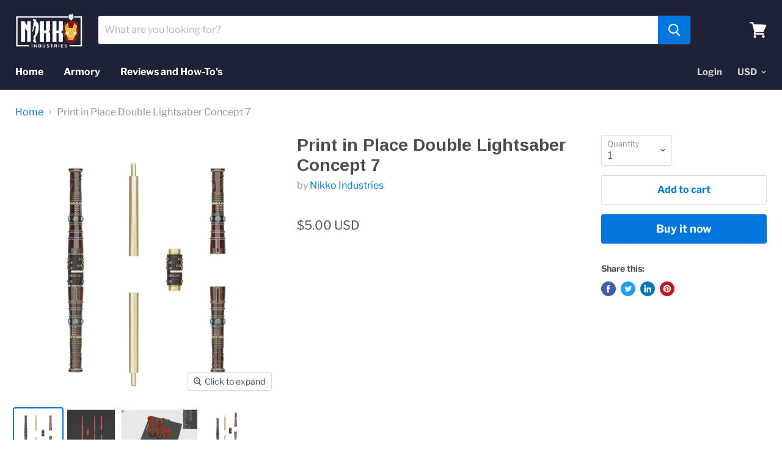

--- FILE ---
content_type: text/javascript
request_url: https://www.nikkoindustries.com/cdn/shop/t/7/assets/StaticAnnouncement.bundle.js?v=19392793043902503761586793482
body_size: -639
content:
(window.wpJsonpPaskit=window.wpJsonpPaskit||[]).push([[22],{53:function(n,o,i){"use strict";i.r(o),i.d(o,"default",function(){return t});var t=function n(o){!function(n,o){if(!(n instanceof o))throw new TypeError("Cannot call a class as a function")}(this,n),window.Shopify&&window.Shopify.designMode&&o.postMessage("announcement:load")}}}]);

--- FILE ---
content_type: text/javascript
request_url: https://www.nikkoindustries.com/cdn/shop/t/7/assets/vendors-DynamicSearch-StaticHeader.bundle.js?v=137487514581965328541586792343
body_size: 4476
content:
(window.wpJsonpPaskit=window.wpJsonpPaskit||[]).push([[5],{16:function(t,e,n){"use strict";e.__esModule=!0;var o=function(){function t(){this.events=[]}return t.prototype.register=function(t,e,n){return t&&e&&n?(this.events.push({el:t,event:e,listener:n}),t.addEventListener(e,n),{el:t,event:e,listener:n}):null},t.prototype.unregister=function(t){var e=t.el,n=t.event,o=t.listener;return e&&n&&o?(this.events=this.events.filter(function(t){return e!==t.el||n!==t.event||o!==t.listener}),e.removeEventListener(n,o),{el:e,event:n,listener:o}):null},t.prototype.unregisterAll=function(){this.events.forEach(function(t){var e=t.el,n=t.event,o=t.listener;return e.removeEventListener(n,o)}),this.events=[]},t}();e.default=o},34:function(t,e,n){var o;!function(r){var a=Array.isArray?Array.isArray:function(t){return"[object Array]"===Object.prototype.toString.call(t)},m=10;function i(){this._events={},this._conf&&_.call(this,this._conf)}function _(t){t?(this._conf=t,t.delimiter&&(this.delimiter=t.delimiter),this._events.maxListeners=t.maxListeners!==r?t.maxListeners:m,t.wildcard&&(this.wildcard=t.wildcard),t.newListener&&(this.newListener=t.newListener),t.verboseMemoryLeak&&(this.verboseMemoryLeak=t.verboseMemoryLeak),this.wildcard&&(this.listenerTree={})):this._events.maxListeners=m}function s(t,e){var n="(node) warning: possible EventEmitter memory leak detected. %d listeners added. Use emitter.setMaxListeners() to increase limit.";this.verboseMemoryLeak?(n+=" Event name: %s.",console.error(n,t,e)):console.error(n,t),console.trace&&console.trace()}function c(t){this._events={},this.newListener=!1,this.verboseMemoryLeak=!1,_.call(this,t)}function u(t,e,n,o){if(!n)return[];var r,a,m,i,_,s,c,y=[],h=e.length,f=e[o],l=e[o+1];if(o===h&&n._listeners){if("function"==typeof n._listeners)return t&&t.push(n._listeners),[n];for(r=0,a=n._listeners.length;r<a;r++)t&&t.push(n._listeners[r]);return[n]}if("*"===f||"**"===f||n[f]){if("*"===f){for(m in n)"_listeners"!==m&&n.hasOwnProperty(m)&&(y=y.concat(u(t,e,n[m],o+1)));return y}if("**"===f){for(m in(c=o+1===h||o+2===h&&"*"===l)&&n._listeners&&(y=y.concat(u(t,e,n,h))),n)"_listeners"!==m&&n.hasOwnProperty(m)&&("*"===m||"**"===m?(n[m]._listeners&&!c&&(y=y.concat(u(t,e,n[m],h))),y=y.concat(u(t,e,n[m],o))):y=m===l?y.concat(u(t,e,n[m],o+2)):y.concat(u(t,e,n[m],o)));return y}y=y.concat(u(t,e,n[f],o+1))}if((i=n["*"])&&u(t,e,i,o+1),_=n["**"])if(o<h)for(m in _._listeners&&u(t,e,_,h),_)"_listeners"!==m&&_.hasOwnProperty(m)&&(m===l?u(t,e,_[m],o+2):m===f?u(t,e,_[m],o+1):((s={})[m]=_[m],u(t,e,{"**":s},o+1)));else _._listeners?u(t,e,_,h):_["*"]&&_["*"]._listeners&&u(t,e,_["*"],h);return y}c.EventEmitter2=c,c.prototype.delimiter=".",c.prototype.setMaxListeners=function(t){t!==r&&(this._events||i.call(this),this._events.maxListeners=t,this._conf||(this._conf={}),this._conf.maxListeners=t)},c.prototype.event="",c.prototype.once=function(t,e){return this.many(t,1,e),this},c.prototype.many=function(t,e,n){var o=this;if("function"!=typeof n)throw new Error("many only accepts instances of Function");function r(){return 0==--e&&o.off(t,r),n.apply(this,arguments)}return r._origin=n,this.on(t,r),o},c.prototype.emit=function(){this._events||i.call(this);var t=arguments[0];if("newListener"===t&&!this.newListener&&!this._events.newListener)return!1;var e,n,o,r,a,m=arguments.length;if(this._all&&this._all.length){if(a=this._all.slice(),m>3)for(e=new Array(m),r=0;r<m;r++)e[r]=arguments[r];for(o=0,n=a.length;o<n;o++)switch(this.event=t,m){case 1:a[o].call(this,t);break;case 2:a[o].call(this,t,arguments[1]);break;case 3:a[o].call(this,t,arguments[1],arguments[2]);break;default:a[o].apply(this,e)}}if(this.wildcard){a=[];var _="string"==typeof t?t.split(this.delimiter):t.slice();u.call(this,a,_,this.listenerTree,0)}else{if("function"==typeof(a=this._events[t])){switch(this.event=t,m){case 1:a.call(this);break;case 2:a.call(this,arguments[1]);break;case 3:a.call(this,arguments[1],arguments[2]);break;default:for(e=new Array(m-1),r=1;r<m;r++)e[r-1]=arguments[r];a.apply(this,e)}return!0}a&&(a=a.slice())}if(a&&a.length){if(m>3)for(e=new Array(m-1),r=1;r<m;r++)e[r-1]=arguments[r];for(o=0,n=a.length;o<n;o++)switch(this.event=t,m){case 1:a[o].call(this);break;case 2:a[o].call(this,arguments[1]);break;case 3:a[o].call(this,arguments[1],arguments[2]);break;default:a[o].apply(this,e)}return!0}if(!this._all&&"error"===t)throw arguments[1]instanceof Error?arguments[1]:new Error("Uncaught, unspecified 'error' event.");return!!this._all},c.prototype.emitAsync=function(){this._events||i.call(this);var t=arguments[0];if("newListener"===t&&!this.newListener&&!this._events.newListener)return Promise.resolve([!1]);var e,n,o,r,a,m=[],_=arguments.length;if(this._all){if(_>3)for(e=new Array(_),r=1;r<_;r++)e[r]=arguments[r];for(o=0,n=this._all.length;o<n;o++)switch(this.event=t,_){case 1:m.push(this._all[o].call(this,t));break;case 2:m.push(this._all[o].call(this,t,arguments[1]));break;case 3:m.push(this._all[o].call(this,t,arguments[1],arguments[2]));break;default:m.push(this._all[o].apply(this,e))}}if(this.wildcard){a=[];var s="string"==typeof t?t.split(this.delimiter):t.slice();u.call(this,a,s,this.listenerTree,0)}else a=this._events[t];if("function"==typeof a)switch(this.event=t,_){case 1:m.push(a.call(this));break;case 2:m.push(a.call(this,arguments[1]));break;case 3:m.push(a.call(this,arguments[1],arguments[2]));break;default:for(e=new Array(_-1),r=1;r<_;r++)e[r-1]=arguments[r];m.push(a.apply(this,e))}else if(a&&a.length){if(a=a.slice(),_>3)for(e=new Array(_-1),r=1;r<_;r++)e[r-1]=arguments[r];for(o=0,n=a.length;o<n;o++)switch(this.event=t,_){case 1:m.push(a[o].call(this));break;case 2:m.push(a[o].call(this,arguments[1]));break;case 3:m.push(a[o].call(this,arguments[1],arguments[2]));break;default:m.push(a[o].apply(this,e))}}else if(!this._all&&"error"===t)return arguments[1]instanceof Error?Promise.reject(arguments[1]):Promise.reject("Uncaught, unspecified 'error' event.");return Promise.all(m)},c.prototype.on=function(t,e){if("function"==typeof t)return this.onAny(t),this;if("function"!=typeof e)throw new Error("on only accepts instances of Function");return this._events||i.call(this),this.emit("newListener",t,e),this.wildcard?(function(t,e){for(var n=0,o=(t="string"==typeof t?t.split(this.delimiter):t.slice()).length;n+1<o;n++)if("**"===t[n]&&"**"===t[n+1])return;for(var a=this.listenerTree,m=t.shift();m!==r;){if(a[m]||(a[m]={}),a=a[m],0===t.length)return a._listeners?("function"==typeof a._listeners&&(a._listeners=[a._listeners]),a._listeners.push(e),!a._listeners.warned&&this._events.maxListeners>0&&a._listeners.length>this._events.maxListeners&&(a._listeners.warned=!0,s.call(this,a._listeners.length,m))):a._listeners=e,!0;m=t.shift()}return!0}.call(this,t,e),this):(this._events[t]?("function"==typeof this._events[t]&&(this._events[t]=[this._events[t]]),this._events[t].push(e),!this._events[t].warned&&this._events.maxListeners>0&&this._events[t].length>this._events.maxListeners&&(this._events[t].warned=!0,s.call(this,this._events[t].length,t))):this._events[t]=e,this)},c.prototype.onAny=function(t){if("function"!=typeof t)throw new Error("onAny only accepts instances of Function");return this._all||(this._all=[]),this._all.push(t),this},c.prototype.addListener=c.prototype.on,c.prototype.off=function(t,e){if("function"!=typeof e)throw new Error("removeListener only takes instances of Function");var n,o=[];if(this.wildcard){var m="string"==typeof t?t.split(this.delimiter):t.slice();o=u.call(this,null,m,this.listenerTree,0)}else{if(!this._events[t])return this;n=this._events[t],o.push({_listeners:n})}for(var i=0;i<o.length;i++){var _=o[i];if(n=_._listeners,a(n)){for(var s=-1,c=0,y=n.length;c<y;c++)if(n[c]===e||n[c].listener&&n[c].listener===e||n[c]._origin&&n[c]._origin===e){s=c;break}if(s<0)continue;return this.wildcard?_._listeners.splice(s,1):this._events[t].splice(s,1),0===n.length&&(this.wildcard?delete _._listeners:delete this._events[t]),this.emit("removeListener",t,e),this}(n===e||n.listener&&n.listener===e||n._origin&&n._origin===e)&&(this.wildcard?delete _._listeners:delete this._events[t],this.emit("removeListener",t,e))}return function t(e){if(e!==r){var n=Object.keys(e);for(var o in n){var a=n[o],m=e[a];m instanceof Function||"object"!=typeof m||null===m||(Object.keys(m).length>0&&t(e[a]),0===Object.keys(m).length&&delete e[a])}}}(this.listenerTree),this},c.prototype.offAny=function(t){var e,n=0,o=0;if(t&&this._all&&this._all.length>0){for(n=0,o=(e=this._all).length;n<o;n++)if(t===e[n])return e.splice(n,1),this.emit("removeListenerAny",t),this}else{for(n=0,o=(e=this._all).length;n<o;n++)this.emit("removeListenerAny",e[n]);this._all=[]}return this},c.prototype.removeListener=c.prototype.off,c.prototype.removeAllListeners=function(t){if(0===arguments.length)return!this._events||i.call(this),this;if(this.wildcard)for(var e="string"==typeof t?t.split(this.delimiter):t.slice(),n=u.call(this,null,e,this.listenerTree,0),o=0;o<n.length;o++){n[o]._listeners=null}else this._events&&(this._events[t]=null);return this},c.prototype.listeners=function(t){if(this.wildcard){var e=[],n="string"==typeof t?t.split(this.delimiter):t.slice();return u.call(this,e,n,this.listenerTree,0),e}return this._events||i.call(this),this._events[t]||(this._events[t]=[]),a(this._events[t])||(this._events[t]=[this._events[t]]),this._events[t]},c.prototype.listenerCount=function(t){return this.listeners(t).length},c.prototype.listenersAny=function(){return this._all?this._all:[]},(o=function(){return c}.call(e,n,e,t))===r||(t.exports=o)}()},8:function(t,e){t.exports=function(t,e,n,o){var r,a,m;return function(){if(m=this,a=Array.prototype.slice.call(arguments),!r||!n&&!o){if(!n)return i(),r=setTimeout(function(){i(),t.apply(m,a)},e);r=setTimeout(i,e),t.apply(m,a)}function i(){clearTimeout(r),r=null}}}},9:function(t,e,n){"use strict";Object.defineProperty(e,"__esModule",{value:!0});var o={USD:{money_format:"${{amount}}",money_with_currency_format:"${{amount}} USD"},EUR:{money_format:"&euro;{{amount}}",money_with_currency_format:"&euro;{{amount}} EUR"},GBP:{money_format:"&pound;{{amount}}",money_with_currency_format:"&pound;{{amount}} GBP"},CAD:{money_format:"${{amount}}",money_with_currency_format:"${{amount}} CAD"},ALL:{money_format:"Lek {{amount}}",money_with_currency_format:"Lek {{amount}} ALL"},DZD:{money_format:"DA {{amount}}",money_with_currency_format:"DA {{amount}} DZD"},AOA:{money_format:"Kz{{amount}}",money_with_currency_format:"Kz{{amount}} AOA"},ARS:{money_format:"${{amount_with_comma_separator}}",money_with_currency_format:"${{amount_with_comma_separator}} ARS"},AMD:{money_format:"{{amount}} AMD",money_with_currency_format:"{{amount}} AMD"},AWG:{money_format:"Afl{{amount}}",money_with_currency_format:"Afl{{amount}} AWG"},AUD:{money_format:"${{amount}}",money_with_currency_format:"${{amount}} AUD"},BBD:{money_format:"${{amount}}",money_with_currency_format:"${{amount}} Bds"},AZN:{money_format:"m.{{amount}}",money_with_currency_format:"m.{{amount}} AZN"},BDT:{money_format:"Tk {{amount}}",money_with_currency_format:"Tk {{amount}} BDT"},BSD:{money_format:"BS${{amount}}",money_with_currency_format:"BS${{amount}} BSD"},BHD:{money_format:"{{amount}}0 BD",money_with_currency_format:"{{amount}}0 BHD"},BYR:{money_format:"Br {{amount}}",money_with_currency_format:"Br {{amount}} BYR"},BZD:{money_format:"BZ${{amount}}",money_with_currency_format:"BZ${{amount}} BZD"},BTN:{money_format:"Nu {{amount}}",money_with_currency_format:"Nu {{amount}} BTN"},BAM:{money_format:"KM {{amount_with_comma_separator}}",money_with_currency_format:"KM {{amount_with_comma_separator}} BAM"},BRL:{money_format:"R$ {{amount_with_comma_separator}}",money_with_currency_format:"R$ {{amount_with_comma_separator}} BRL"},BOB:{money_format:"Bs{{amount_with_comma_separator}}",money_with_currency_format:"Bs{{amount_with_comma_separator}} BOB"},BWP:{money_format:"P{{amount}}",money_with_currency_format:"P{{amount}} BWP"},BND:{money_format:"${{amount}}",money_with_currency_format:"${{amount}} BND"},BGN:{money_format:"{{amount}} лв",money_with_currency_format:"{{amount}} лв BGN"},MMK:{money_format:"K{{amount}}",money_with_currency_format:"K{{amount}} MMK"},KHR:{money_format:"KHR{{amount}}",money_with_currency_format:"KHR{{amount}}"},KYD:{money_format:"${{amount}}",money_with_currency_format:"${{amount}} KYD"},XAF:{money_format:"FCFA{{amount}}",money_with_currency_format:"FCFA{{amount}} XAF"},CLP:{money_format:"${{amount_no_decimals}}",money_with_currency_format:"${{amount_no_decimals}} CLP"},CNY:{money_format:"&#165;{{amount}}",money_with_currency_format:"&#165;{{amount}} CNY"},COP:{money_format:"${{amount_with_comma_separator}}",money_with_currency_format:"${{amount_with_comma_separator}} COP"},CRC:{money_format:"&#8353; {{amount_with_comma_separator}}",money_with_currency_format:"&#8353; {{amount_with_comma_separator}} CRC"},HRK:{money_format:"{{amount_with_comma_separator}} kn",money_with_currency_format:"{{amount_with_comma_separator}} kn HRK"},CZK:{money_format:"{{amount_with_comma_separator}} K&#269;",money_with_currency_format:"{{amount_with_comma_separator}} K&#269;"},DKK:{money_format:"{{amount_with_comma_separator}}",money_with_currency_format:"kr.{{amount_with_comma_separator}}"},DOP:{money_format:"RD$ {{amount}}",money_with_currency_format:"RD$ {{amount}}"},XCD:{money_format:"${{amount}}",money_with_currency_format:"EC${{amount}}"},EGP:{money_format:"LE {{amount}}",money_with_currency_format:"LE {{amount}} EGP"},ETB:{money_format:"Br{{amount}}",money_with_currency_format:"Br{{amount}} ETB"},XPF:{money_format:"{{amount_no_decimals_with_comma_separator}} XPF",money_with_currency_format:"{{amount_no_decimals_with_comma_separator}} XPF"},FJD:{money_format:"${{amount}}",money_with_currency_format:"FJ${{amount}}"},GMD:{money_format:"D {{amount}}",money_with_currency_format:"D {{amount}} GMD"},GHS:{money_format:"GH&#8373;{{amount}}",money_with_currency_format:"GH&#8373;{{amount}}"},GTQ:{money_format:"Q{{amount}}",money_with_currency_format:"{{amount}} GTQ"},GYD:{money_format:"G${{amount}}",money_with_currency_format:"${{amount}} GYD"},GEL:{money_format:"{{amount}} GEL",money_with_currency_format:"{{amount}} GEL"},HNL:{money_format:"L {{amount}}",money_with_currency_format:"L {{amount}} HNL"},HKD:{money_format:"${{amount}}",money_with_currency_format:"HK${{amount}}"},HUF:{money_format:"{{amount_no_decimals_with_comma_separator}}",money_with_currency_format:"{{amount_no_decimals_with_comma_separator}} Ft"},ISK:{money_format:"{{amount_no_decimals}} kr",money_with_currency_format:"{{amount_no_decimals}} kr ISK"},INR:{money_format:"Rs. {{amount}}",money_with_currency_format:"Rs. {{amount}}"},IDR:{money_format:"{{amount_with_comma_separator}}",money_with_currency_format:"Rp {{amount_with_comma_separator}}"},ILS:{money_format:"{{amount}} NIS",money_with_currency_format:"{{amount}} NIS"},JMD:{money_format:"${{amount}}",money_with_currency_format:"${{amount}} JMD"},JPY:{money_format:"&#165;{{amount_no_decimals}}",money_with_currency_format:"&#165;{{amount_no_decimals}} JPY"},JEP:{money_format:"&pound;{{amount}}",money_with_currency_format:"&pound;{{amount}} JEP"},JOD:{money_format:"{{amount}}0 JD",money_with_currency_format:"{{amount}}0 JOD"},KZT:{money_format:"{{amount}} KZT",money_with_currency_format:"{{amount}} KZT"},KES:{money_format:"KSh{{amount}}",money_with_currency_format:"KSh{{amount}}"},KWD:{money_format:"{{amount}}0 KD",money_with_currency_format:"{{amount}}0 KWD"},KGS:{money_format:"лв{{amount}}",money_with_currency_format:"лв{{amount}}"},LVL:{money_format:"Ls {{amount}}",money_with_currency_format:"Ls {{amount}} LVL"},LBP:{money_format:"L&pound;{{amount}}",money_with_currency_format:"L&pound;{{amount}} LBP"},LTL:{money_format:"{{amount}} Lt",money_with_currency_format:"{{amount}} Lt"},MGA:{money_format:"Ar {{amount}}",money_with_currency_format:"Ar {{amount}} MGA"},MKD:{money_format:"ден {{amount}}",money_with_currency_format:"ден {{amount}} MKD"},MOP:{money_format:"MOP${{amount}}",money_with_currency_format:"MOP${{amount}}"},MVR:{money_format:"Rf{{amount}}",money_with_currency_format:"Rf{{amount}} MRf"},MXN:{money_format:"$ {{amount}}",money_with_currency_format:"$ {{amount}} MXN"},MYR:{money_format:"RM{{amount}} MYR",money_with_currency_format:"RM{{amount}} MYR"},MUR:{money_format:"Rs {{amount}}",money_with_currency_format:"Rs {{amount}} MUR"},MDL:{money_format:"{{amount}} MDL",money_with_currency_format:"{{amount}} MDL"},MAD:{money_format:"{{amount}} dh",money_with_currency_format:"Dh {{amount}} MAD"},MNT:{money_format:"{{amount_no_decimals}} &#8366",money_with_currency_format:"{{amount_no_decimals}} MNT"},MZN:{money_format:"{{amount}} Mt",money_with_currency_format:"Mt {{amount}} MZN"},NAD:{money_format:"N${{amount}}",money_with_currency_format:"N${{amount}} NAD"},NPR:{money_format:"Rs{{amount}}",money_with_currency_format:"Rs{{amount}} NPR"},ANG:{money_format:"&fnof;{{amount}}",money_with_currency_format:"{{amount}} NA&fnof;"},NZD:{money_format:"${{amount}}",money_with_currency_format:"${{amount}} NZD"},NIO:{money_format:"C${{amount}}",money_with_currency_format:"C${{amount}} NIO"},NGN:{money_format:"&#8358;{{amount}}",money_with_currency_format:"&#8358;{{amount}} NGN"},NOK:{money_format:"kr {{amount_with_comma_separator}}",money_with_currency_format:"kr {{amount_with_comma_separator}} NOK"},OMR:{money_format:"{{amount_with_comma_separator}} OMR",money_with_currency_format:"{{amount_with_comma_separator}} OMR"},PKR:{money_format:"Rs.{{amount}}",money_with_currency_format:"Rs.{{amount}} PKR"},PGK:{money_format:"K {{amount}}",money_with_currency_format:"K {{amount}} PGK"},PYG:{money_format:"Gs. {{amount_no_decimals_with_comma_separator}}",money_with_currency_format:"Gs. {{amount_no_decimals_with_comma_separator}} PYG"},PEN:{money_format:"S/. {{amount}}",money_with_currency_format:"S/. {{amount}} PEN"},PHP:{money_format:"&#8369;{{amount}}",money_with_currency_format:"&#8369;{{amount}} PHP"},PLN:{money_format:"{{amount_with_comma_separator}} zl",money_with_currency_format:"{{amount_with_comma_separator}} zl PLN"},QAR:{money_format:"QAR {{amount_with_comma_separator}}",money_with_currency_format:"QAR {{amount_with_comma_separator}}"},RON:{money_format:"{{amount_with_comma_separator}} lei",money_with_currency_format:"{{amount_with_comma_separator}} lei RON"},RUB:{money_format:"&#1088;&#1091;&#1073;{{amount_with_comma_separator}}",money_with_currency_format:"&#1088;&#1091;&#1073;{{amount_with_comma_separator}} RUB"},RWF:{money_format:"{{amount_no_decimals}} RF",money_with_currency_format:"{{amount_no_decimals}} RWF"},WST:{money_format:"WS$ {{amount}}",money_with_currency_format:"WS$ {{amount}} WST"},SAR:{money_format:"{{amount}} SR",money_with_currency_format:"{{amount}} SAR"},STD:{money_format:"Db {{amount}}",money_with_currency_format:"Db {{amount}} STD"},RSD:{money_format:"{{amount}} RSD",money_with_currency_format:"{{amount}} RSD"},SCR:{money_format:"Rs {{amount}}",money_with_currency_format:"Rs {{amount}} SCR"},SGD:{money_format:"${{amount}}",money_with_currency_format:"${{amount}} SGD"},SYP:{money_format:"S&pound;{{amount}}",money_with_currency_format:"S&pound;{{amount}} SYP"},ZAR:{money_format:"R {{amount}}",money_with_currency_format:"R {{amount}} ZAR"},KRW:{money_format:"&#8361;{{amount_no_decimals}}",money_with_currency_format:"&#8361;{{amount_no_decimals}} KRW"},LKR:{money_format:"Rs {{amount}}",money_with_currency_format:"Rs {{amount}} LKR"},SEK:{money_format:"{{amount_no_decimals}} kr",money_with_currency_format:"{{amount_no_decimals}} kr SEK"},CHF:{money_format:"SFr. {{amount}}",money_with_currency_format:"SFr. {{amount}} CHF"},TWD:{money_format:"${{amount}}",money_with_currency_format:"${{amount}} TWD"},THB:{money_format:"{{amount}} &#xe3f;",money_with_currency_format:"{{amount}} &#xe3f; THB"},TZS:{money_format:"{{amount}} TZS",money_with_currency_format:"{{amount}} TZS"},TTD:{money_format:"${{amount}}",money_with_currency_format:"${{amount}} TTD"},TND:{money_format:"{{amount}}",money_with_currency_format:"{{amount}} DT"},TRY:{money_format:"{{amount}}TL",money_with_currency_format:"{{amount}}TL"},UGX:{money_format:"Ush {{amount_no_decimals}}",money_with_currency_format:"Ush {{amount_no_decimals}} UGX"},UAH:{money_format:"₴{{amount}}",money_with_currency_format:"₴{{amount}} UAH"},AED:{money_format:"Dhs. {{amount}}",money_with_currency_format:"Dhs. {{amount}} AED"},UYU:{money_format:"${{amount_with_comma_separator}}",money_with_currency_format:"${{amount_with_comma_separator}} UYU"},VUV:{money_format:"${{amount}}",money_with_currency_format:"${{amount}}VT"},VEF:{money_format:"Bs. {{amount_with_comma_separator}}",money_with_currency_format:"Bs. {{amount_with_comma_separator}} VEF"},VND:{money_format:"{{amount_no_decimals_with_comma_separator}}&#8363;",money_with_currency_format:"{{amount_no_decimals_with_comma_separator}} VND"},XBT:{money_format:"{{amount_no_decimals}} BTC",money_with_currency_format:"{{amount_no_decimals}} BTC"},XOF:{money_format:"CFA{{amount}}",money_with_currency_format:"CFA{{amount}} XOF"},ZMW:{money_format:"K{{amount_no_decimals_with_comma_separator}}",money_with_currency_format:"ZMW{{amount_no_decimals_with_comma_separator}}"}};function r(t){var e=arguments.length>1&&void 0!==arguments[1]?arguments[1]:2,n=arguments.length>2&&void 0!==arguments[2]?arguments[2]:",",o=arguments.length>3&&void 0!==arguments[3]?arguments[3]:".";if(isNaN(t)||!t)return 0;var r=(t/100).toFixed(e).split(n);return r[0].replace(/(\d)(?=(\d\d\d)+(?!\d))/g,"$1"+n)+(r[1]?o+r[1]:"")}function a(t,e){"string"==typeof t&&(t=t.replace(".",""));var n="",o=/\{\{\s*(\w+)\s*\}\}/;switch(e.match(o)[1]){case"amount":n=r(t,2,",",".");break;case"amount_with_space_separator":n=r(t,2," ",".");break;case"amount_with_comma_separator":n=r(t,2,".",",");break;case"amount_with_apostrophe_separator":n=r(t,2,"'",".");break;case"amount_no_decimals":n=r(t,0,",",".");break;case"amount_no_decimals_with_space_separator":n=r(t,0," ",".");break;case"amount_no_decimals_with_comma_separator":n=r(t,0,",",".")}return e.replace(o,n)}var m=function(t,e){if(!(t instanceof e))throw new TypeError("Cannot call a class as a function")},i=function(){function t(t,e){for(var n=0;n<e.length;n++){var o=e[n];o.enumerable=o.enumerable||!1,o.configurable=!0,"value"in o&&(o.writable=!0),Object.defineProperty(t,o.key,o)}}return function(e,n,o){return n&&t(e.prototype,n),o&&t(e,o),e}}(),_=function(){function t(){m(this,t),this.defaults={switcherSelector:"[data-currency-converter]",priceSelector:".money",shopCurrency:"",defaultCurrency:"",displayFormat:"",moneyFormat:"",moneyFormatNoCurrency:"",moneyFormatCurrency:""},this.options={},this.moneyFormats=o,this.storage="currency",this.currentCurrency=null,this.isInitialised=!1}return i(t,[{key:"init",value:function(t){var e=this;window.Currency&&!this.isInitialised&&(Object.keys(this.defaults).forEach(function(n){e.options[n]=t[n]||e.defaults[n]}),this.currentCurrency=this._getStoredCurrency()||this.options.defaultCurrency,this.moneyFormats[this.options.shopCurrency].money_with_currency_format=this.options.moneyFormatCurrency,this.moneyFormats[this.options.shopCurrency].money_format=this.options.moneyFormatNoCurrency,this.isInitialised=!0,this._current())}},{key:"setCurrency",value:function(t){this.isInitialised&&this._convertAll(t)}},{key:"update",value:function(t){if(this.isInitialised){for(var e=t.attributes,n=0;n<e.length;n++){var o=e[n];0===o.name.indexOf("data-currency")&&t.setAttribute(o.name,"")}this._convertEl(t,this.currentCurrency)}}},{key:"_getStoredCurrency",value:function(){try{return localStorage.getItem(this.storage)}catch(t){return console.warn(t),this.options.defaultCurrency}}},{key:"_setStoredCurrency",value:function(t){try{localStorage.setItem(this.storage,t)}catch(t){console.warn(t)}}},{key:"_current",value:function(){for(var t=document.querySelectorAll(this.options.switcherSelector),e=0;e<t.length;e+=1)for(var n=t[e].querySelectorAll("option"),o=0;o<n.length;o+=1){var r=n[o];r.selected&&r.value!==this.currentCurrency&&(r.selected=!1),r.value===this.currentCurrency&&(r.selected=!0)}this._convertAll(this.currentCurrency)}},{key:"_convertEl",value:function(t,e){var n=this.options.shopCurrency;if(t.getAttribute("data-currency")!==e){if(t.getAttribute("data-currency-"+e))t.innerHTML=t.getAttribute("data-currency-"+e);else{var o=this.moneyFormats[n][this.options.displayFormat],r=this.moneyFormats[e][this.options.displayFormat],m=function(t){var e=t.getAttribute("data-currency-original")||t.textContent,n=parseInt(e.replace(/[^0-9]/g,""),10);return isNaN(n)?"":n}(t),i=(u=m,y=n,-1!==o.indexOf("amount_no_decimals")?100*u:"JOD"===y||"KWD"===y||"BHD"===y?u/10:u);if(""===i)return;var _=window.Currency.convert(i,n,e),s=a(i,o),c=a(_,r);t.getAttribute("data-currency-original")||t.setAttribute("data-currency-original",s),t.setAttribute("data-currency-"+n,s),t.setAttribute("data-currency-"+e,c),t.innerHTML=c}var u,y;t.setAttribute("data-currency",e)}}},{key:"_convertAll",value:function(t){var e=document.querySelectorAll(this.options.priceSelector);if(e){this.currentCurrency=t,this._setStoredCurrency(t);for(var n=0;n<e.length;n+=1)this._convertEl(e[n],t)}}}]),t}(),s=new _;e.default=s,e.CurrencyConverter=_}}]);